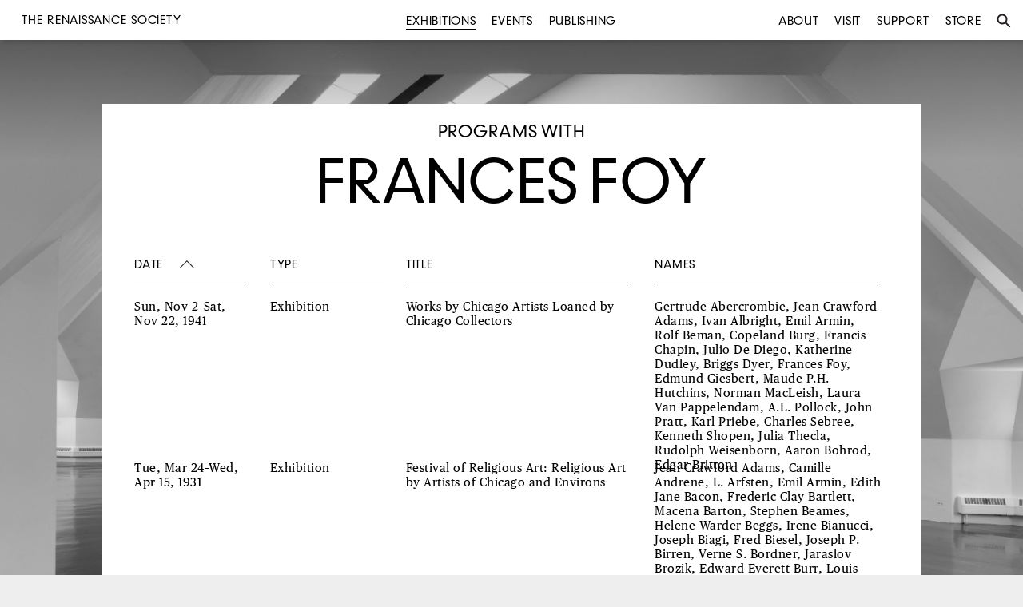

--- FILE ---
content_type: text/html
request_url: https://renaissancesociety.org/exhibitions/artist/285/frances-foy/
body_size: 12588
content:
<!DOCTYPE html>
<html>
<head>
	<title>Frances Foy | The Renaissance Society</title>
	<meta charset="utf-8">
	<meta name="language" content="en">
	<meta name="author" content="The Renaissance Society">
	<meta name="description" content="The Renaissance Society is a contemporary art museum free and open to the public.">
	<meta name="viewport" content="width=device-width, initial-scale=1">
	<meta name="robots" content="index, follow">
			<link rel="canonical" href="http://www.renaissancesociety.org/exhibitions/artist/285/frances-foy/">
		<meta property="og:url" content="http://www.renaissancesociety.org/exhibitions/artist/285/frances-foy/">
	
			<meta property="og:title" content="Frances Foy | The Renaissance Society">
	
		
	<link rel="stylesheet" href="/common/css/main.css?1">

	<link rel="shortcut icon" href="/favicon.ico" type="image/x-icon">
	<link rel="icon" href="/favicon.ico" type="image/x-icon">

	<!-- For iPad with high-resolution Retina display running iOS ≥ 7: -->
	<link rel="apple-touch-icon-precomposed" sizes="152x152" href="/favicon-152.png">

	<!-- For iPad with high-resolution Retina display running iOS ≤ 6: -->
	<link rel="apple-touch-icon-precomposed" sizes="144x144" href="/favicon-144.png">

	<!-- For iPhone with high-resolution Retina display running iOS ≥ 7: -->
	<link rel="apple-touch-icon-precomposed" sizes="120x120" href="/favicon-120.png">

	<!-- For iPhone with high-resolution Retina display running iOS ≤ 6: -->
	<link rel="apple-touch-icon-precomposed" sizes="114x114" href="/favicon-114.png">

	<!-- For first- and second-generation iPad: -->
	<link rel="apple-touch-icon-precomposed" sizes="72x72" href="/favicon-72.png">

	<!-- For non-Retina iPhone, iPod Touch, and Android 2.1+ devices: -->
	<link rel="apple-touch-icon-precomposed" href="/favicon-57.png">

</head>
<body class="no-js exhibitions artist 285 frances-foy detail">
<div class="background-image-container"  style="background-image: url('/media/files/empty-gallery-web2.jpg');">
	<div class="overlay"></div>
</div>


<div class="topbar">

	<ul class="left menu main">
		<li class="title">
			<a href="/">
		<div id='h1'>The Renaissance Society</div>
			</a>
		</li>
	</ul>
	<ul class="center menu main">
		<li  class="active"><a href="/exhibitions/" title="Exhibitions">Exhibitions</a></li>
		<li ><a href="/events/" title="Events">Events</a></li>
		<li ><a href="/publishing/" title="Publishing">Publishing</a></li>
	</ul>
	<ul class="right menu main">
		<li ><a href="/about/" title="About">About</a></li>
		<li ><a href="/visit/" title="Visit">Visit</a></li>
		<li ><a href="/support/" title="Support">Support</a></li>
		<li><a href="http://store.renaissancesociety.org/" title="Store">Store</a></li>
		<li id="search"><a href="#" title="Search"><img class="search" src="/common/images/search.svg" alt="Search"><span class="mobile">Search</span></a></li>
	</ul>

	<ul class="search menu">
		<li>
			<form action="/search/" method="get">
			<input type="text" placeholder="Type search and press enter" value="" name="q">
			<input type="submit" class="searchbox_submit icon" value="s">
			</form>
		</li>
		<li id="close"><a href="#" title="Close"><img class="close" src="/common/images/close.svg" alt="Close"></a></li>
	</ul>

	
	<div class="mobile menutoggle"></div>

</div>

<div class="r print">R</div>

<div class="container">
	<div class="artist-page list-all">

	<div class="label">Programs with</div>

	<h1>Frances Foy</h1>


		<div class="sort-controls">
			<div class="date sort active asc" id="date-sort" data-sort-by="date">Date</div>
			<div class="type sort asc" id="category-sort" data-sort-by="type">Type</div>

			<div class="title sort asc" id="title-sort" data-sort-by="title">Title</div>
			<div class="names sort asc" id="name-sort" data-sort-by="names">Names</div>
		</div>

		<div class="list">
		<div class="list-item "id="" data-date="-447" data-sort="447"><a href="/exhibitions/44/works-by-chicago-artists-loaned-by-chicago-collectors/" title="Works by Chicago Artists Loaned by Chicago Collectors"><div class="date">Sun, Nov 2–Sat, Nov 22, 1941</div><div class="type">Exhibition</div><div class="title"><span>Works by Chicago Artists Loaned by Chicago Collectors</span><span class="mobile"> (Exhibition)</span></div><div class="names">Gertrude Abercrombie, Jean Crawford Adams, Ivan Albright, Emil Armin, Rolf Beman, Copeland Burg, Francis Chapin, Julio De Diego, Katherine Dudley, Briggs Dyer, Frances Foy, Edmund Giesbert, Maude P.H. Hutchins, Norman MacLeish, Laura Van Pappelendam, A.L. Pollock, John Pratt, Karl Priebe, Charles Sebree, Kenneth Shopen, Julia Thecla, Rudolph Weisenborn, Aaron Bohrod, Edgar Britton</div></a></div><div class="list-item "id="" data-date="-519" data-sort="519"><a href="/exhibitions/55/festival-of-religious-art-religious-art-by-artists-of-chicago-and-environs/" title="Festival of Religious Art: Religious Art by Artists of Chicago and Environs"><div class="date">Tue, Mar 24–Wed, Apr 15, 1931</div><div class="type">Exhibition</div><div class="title"><span>Festival of Religious Art: Religious Art by Artists of Chicago and Environs</span><span class="mobile"> (Exhibition)</span></div><div class="names">Jean Crawford Adams, Camille Andrene, L. Arfsten, Emil Armin, Edith Jane Bacon, Frederic Clay Bartlett, Macena Barton, Stephen Beames, Helene Warder Beggs, Irene Bianucci, Joseph Biagi, Fred Biesel, Joseph P. Birren, Verne S. Bordner, Jaraslov Brozik, Edward Everett Burr, Louis Cheskin, Chicago Public Schools, J.M. Christie, Domingo Cisauron, Elizabeth Colwell, Gustaf Dalstrom, Russell Daniels, Nena de Brennecke, Julio De Diego, Dorothy Dick, Peter Charles Diem, Dominican Sisters of Rosary College, Hazel Crow Ewell, James Cady Ewell, Alfeo Faggi, Ernest Fauzio, Theresa Fauzio, Frances Foy, Gerald A. Frank, Michele Gamboni, Margaret Gardner, Edmund Giesbert, Karl Gasslander, John W. Gatenby Jr., Todros Geller, Granger and Bollenbacher, Edward Gentle, Eugenie Glaman, Enrico Glicenstein, Belle Goldschlager, Frederic M. Grant, Guild of the Tabernacle, St. Thomas the Apostle Church, A. Raymond Katz, Carl Hallsthammer, Hazel Hannell, V.M.S. Hannell, Oskar J.W. Hansen, Gaylord E. Hardwick-Wilkinson, A.J. Haugseth, Helen West Heller, Arno Hempel, Elizabeth Tuttle Holsman, Alfonso Iannelli, Emmanuel Jacobson, Beauford Floyd Jones, Raoul Josset, Miguel Juarez, Thomas Kempf, Tud Kempf, Lewis Levin, Beatrice Levy, Lowe and Speer, Clara MacGowan, T.L. Macrini, Hazel Sinaiko Maryan, Edward Mathews, Benita E. McCormick, John McDonnell, Frances McGee, Miriam McKinnie, Verona Marie McManus, Edward A. McMurtry, Herman Menzel, Joe Muggale, Buell Mullen, Charles Edward Mullin, Charleen B. Murphey, Jean June Myall, Philip Nesbitt, John H. Noedringer, Thomas A. O'Shaugnessy, Frank Patti, Katherine Maxey Patton, Helen Knudsen Pearce, Robert Pelzl, Delforest Penning, Tom G. Pillsbury, Albin Polasek, Frederick Victor Poole, Leslie Thomas Posey, Constantine Pougialis, LeRoy Ratchele, Wellington J. Reynolds, C.L. Ricketts, Edith Roberts, Sylvia Roberts, William Roberts, Emanuele Romano, Hubert Ropp, Jose Ruez, Leah Shan, Ruth Sherwood, Sister Mary Stanisia, Academy of Our Lady, Herbert Arnold Stark, Helen Staube, John B. Storrs, Talmadge and Watson, Architects, Grace V. Tieman, Edward J.F. Timmons, Magdalene Tolson, Norman Tolson, Jesus Torres, Irvin St. John Tucker, Ethel Tyrrell, Enrico Vannucci, Frank Hugh Wagner, Carl E. Wallin, Crewes Warnacut, Lotan Welshans, Askel Westerlind, Agnes Clark Winkler, Louise Lentz Woodruff, Nicola Ziroli, Maude P.H. Hutchins</div></a></div><div class="list-item "id="" data-date="-426" data-sort="426"><a href="/exhibitions/116/drawings-by-contemporary-artists/" title="Drawings by Contemporary Artists"><div class="date">Fri, May 19–Sat, Jun 10, 1944</div><div class="type">Exhibition</div><div class="title"><span>Drawings by Contemporary Artists</span><span class="mobile"> (Exhibition)</span></div><div class="names">Alexander Archipenko, Pablo Picasso, László Moholy-Nagy, Carlos Merida, Léopold Survage, Walt Kuhn, Frances Foy, Edmund Giesbert, Francis Chapin, Aaron Bohrod, Andrene Kauffman, Julia Thecla, David Bekker, Marie Laurencin, Gertrude Abercrombie, Ignacio Aguirre, Rainey Bennett, Georges Braque, Edgar Britton, Alexander Calder, André Derain, Alfeo Faggi, Roger de la Fresnaye, Rex Gorleigh, Abraham Goldberg, Sam Greenburg, Mane Katz, Michel Kikoine, Gaston Lachaise, Le Corbusier, Beatrice Levy, Martyl, Aristide Maillol, Henri Matisse, Zygmunt Menkes, Edgar Miller, Jules Pascin, Boardman Robinson, Flora Schofield, Charles Sheeler, Rita Stein, Zygmunt Szreter, Laura Van Pappelendam, Maurice de Vlaminck, Rudolph Weisenborn, Emerson Woelffer, André Dunoyer de Segonzac, Maude P.H. Hutchins</div></a></div><div class="list-item "id="" data-date="-378" data-sort="378"><a href="/exhibitions/149/contemporary-american-prints-selected-by-five-printmakers/" title="Contemporary American Prints Selected by Five Printmakers"><div class="date">Thu, Jan 26–Sat, Feb 25, 1950</div><div class="type">Exhibition</div><div class="title"><span>Contemporary American Prints Selected by Five Printmakers</span><span class="mobile"> (Exhibition)</span></div><div class="names">Grace A. Albee, Ivan Albright, John Taylor Arms, Peggy Bacon, Fred Becker, Cecil Bell, Kathleen Blackshear, Francis Chapin, Jean Charlot, Eleanor Coen, Howard Cook, Gustaf Dalstrom, Lewis C. Daniel, Adolf Dehn, Frances Foy, Don Freeman, Sue Fuller, Roland Ginzel, Leon Goldin, Peter Grippe, Stanley William Hayter, Joseph H. Heil, Arthur William Heintzelman, Margo Hoff, Victoria Hutson Huntley, Miyoko Ito, Max Kahn, Beatrice Levy, Kenneth Kilstrom, Misch Kohn, Armin Landeck, Edward Landon, Mauricio Lasansky, Clare Leighton, Milton Levey, Jacques Lipschitz, Reginald Marsh, Roderick Mead, Helen Miller, Kenneth Hayes Miller, Ira Moscowitz, Seong Moy, Thomas Nason, Andre Racz, Alfred Russell, Karl Schrag, Carl Schultheiss, John Sloan, Ethel Spears, Charles Smith, Stow Wengenroth, Harry Wickey, Douglas Wilson, Fred Yost</div></a></div><div class="list-item "id="" data-date="-377" data-sort="377"><a href="/exhibitions/150/artist-members-exhibition/" title="Artist Members Exhibition"><div class="date">Sun, Apr 2–Sat, Apr 29, 1950</div><div class="type">Exhibition</div><div class="title"><span>Artist Members Exhibition</span><span class="mobile"> (Exhibition)</span></div><div class="names">Salvatore Aucello, Rainey Bennett, Fred Biesel, Fritzi Brod, Ethel Crouch Brown, George Buehr, Irene Carmichael, Gustaf Dalstrom, Albert Christ-Janer, Frances Foy, Maurice Friedlander, Agnes Gale, Paula Gerard, Edmund Giesbert, Margo Hoff, May Gilruth, Marie Zoe Greene, Harold Haydon, George Josimovich, Milton Horn, Marta Huth, Melita McCormack Irvin, Sylvia Shaw Judson, Melvin A. Miller, Tunis Ponsen, Yvonne L.D. Pryor, Nan Rice, Flora Schofield, Freeman Schoolcraft, Suzanne Simon, Lesley Sirluck, Vicci Sperry, Ivy N. Steele, Rita Stein, Hermine Stellar, Frances Strain Biesel, Laura Van Pappelendam, Augusta Anne Swawite, Egon Weiner, Louise Van Hees Young</div></a></div><div class="list-item "id="" data-date="-368" data-sort="368"><a href="/exhibitions/159/artist-members-exhibition/" title="Artist Members Exhibition"><div class="date">Wed, May 9–Sun, Jun 17, 1951</div><div class="type">Exhibition</div><div class="title"><span>Artist Members Exhibition</span><span class="mobile"> (Exhibition)</span></div><div class="names">Frederic Clay Bartlett, Rainey Bennett, Fred Biesel, Fritzi Brod, Ethel Crouch Brown, Irene Carmichael, Albert Christ-Janer, Dorothy M. Cogswell, Gustaf Dalstrom, Janet Emmerich, Frances Foy, Maurice Friedlander, Agnes Gale, Edmund Giesbert, James I. Gilbert, May Gilruth, Leon Golub, Marie Zoe Greene, Nina K. Griffin, Harold Haydon, Milton Horn, Marta Huth, Melita McCormack Irvin, Medard Klein, Mae S. Larsen, June Leaf, Beatrice Levy, Marion Lukens, Martyl, Samuel A. Marx, Alice Mason, Alvin Meyer, Charlotte Millis, Tunis Ponsen, Yvonne L.D. Pryor, John F. Richardson, Flora Schofield, Freeman Schoolcraft, Shoshannah, Lesley Sirluck, Ivy N. Steele, Hermine Stellar, Emmy Stone, Frances Strain Biesel, Augusta Anne Swawite, Laura Van Pappelendam, Egon Weiner, Louise Van Hees Young</div></a></div><div class="list-item "id="" data-date="-361" data-sort="361"><a href="/exhibitions/166/artist-members-exhibition/" title="Artist Members Exhibition"><div class="date">Wed, May 28–Sun, Aug 31, 1952</div><div class="type">Exhibition</div><div class="title"><span>Artist Members Exhibition</span><span class="mobile"> (Exhibition)</span></div><div class="names">Gertrude Abercrombie, Don Baum, Rainey Bennett, Fred Biesel, Fritzi Brod, Ethel Crouch Brown, Irene Carmichael, Albert Christ-Janer, Jeanne Crage, Gustaf Dalstrom, Janet Emmerich, Philipp Fehl, Agnes Lawson Fenerty, Florence Forster, Frances Foy, Maurice Friedlander, Agnes Gale, Edmund Giesbert, James I. Gilbert, May Gilruth, Dorothy Kurgans Goldberg, Leon Golub, Marie Zoe Greene, Nina K. Griffin, Harold Haydon, Milton Horn, Melita McCormack Irvin, Sylvia Shaw Judson, Catherine J. Karamagianis, Medard Klein, Eleanor Knapik, Mae S. Larsen, Beatrice Levy, Joseph J. Ligamarri, Marion Lukens, Martyl, Alice Mason, Mike Mason, Everett McNear, Carl W. Merschel, Charlotte Millis, Tunis Ponsen, Yvonne L.D. Pryor, John F. Richardson, Flora Schofield, Freeman Schoolcraft, Lesley Sirluck, Vicci Sperry, Nancy Spero, Ivy N. Steele, Rita Stein, Hermine Stellar, Emmy Stone, Frances Strain Biesel, Augusta Anne Swawite, Mario Ubaldi, Lorraine Ubaldi, Louise Van Hees Young, Laura Van Pappelendam, Egon Weiner</div></a></div><div class="list-item "id="" data-date="-356" data-sort="356"><a href="/exhibitions/170/current-ways-with-color-prints/" title="Current Ways with Color Prints"><div class="date">Mon, Mar 9–Tue, Mar 31, 1953</div><div class="type">Exhibition</div><div class="title"><span>Current Ways with Color Prints</span><span class="mobile"> (Exhibition)</span></div><div class="names">Vera Berdich, Fred Biesel, Warrington Colescott, Frances Foy, Rowena Fry, Roland Ginzel, Max Kahn, Alice Mason, Seong Moy, Gabor Peterdi, Charles Smith, Grace Spongberg, Adrian Troy, Adya Yunkers, Ethel Spears</div></a></div><div class="list-item "id="" data-date="-353" data-sort="353"><a href="/exhibitions/174/artist-members-exhibition/" title="Artist Members Exhibition"><div class="date">Fri, Jun 5–Mon, Aug 31, 1953</div><div class="type">Exhibition</div><div class="title"><span>Artist Members Exhibition</span><span class="mobile"> (Exhibition)</span></div><div class="names">Gertrude Abercrombie, Frances Badger, Don Baum, David Bekker, Antimo Beneduce, Rainey Bennett, Fred Biesel, Ethel Crouch Brown, Irene Carmichael, Gustaf Dalstrom, Cliffe D. Eitel, Janet Emmerich, Agnes Lawson Fenerty, Richard A. Florsheim, Florence Forster, Frances Foy, Maurice Friedlander, Agnes Gale, Henry Gamson, Paula Gerard, May Gilruth, Dorothy Kurgans Goldberg, Leon Golub, Bacia Gordon, Marie Zoe Greene, Nina K. Griffin, Harold Haydon, Nelle Evangel Hull, Marta Huth, Melita McCormack Irvin, Sylvia Shaw Judson, Catherine J. Karamagianis, Andrene Kauffman, Medard Klein, Eleanor Knapik, H.G. Lewis, Marion Lukens, Martyl, Alice Mason, Mike Mason, Everett McNear, Carl W. Merschel, Erel Osborn, Tunis Ponsen, Yvonne L.D. Pryor, John F. Richardson, Flora Schofield, Freeman Schoolcraft, Lesley Sirluck, Nancy Spero, Vicci Sperry, Ivy N. Steele, Hermine Stellar, Frances Strain Biesel, Elizabeth S. Stevens, Augusta Anne Swawite, Mario Ubaldi, Laura Van Pappelendam, Egon Weiner, Margaret Wells</div></a></div><div class="list-item "id="" data-date="-346" data-sort="346"><a href="/exhibitions/181/artist-members-exhibition/" title="Artist Members Exhibition"><div class="date">Wed, Jun 9–Sat, Aug 28, 1954</div><div class="type">Exhibition</div><div class="title"><span>Artist Members Exhibition</span><span class="mobile"> (Exhibition)</span></div><div class="names">Gertrude Abercrombie, Frances Badger, Don Baum, David Bekker, Antimo Beneduce, Rainey Bennett, Vera Berdich, Fred Biesel, Ethel Crouch Brown, Irene Carmichael, Gustaf Dalstrom, Janet Emmerich, Richard A. Florsheim, Florence Forster, Marian Foulds, Frances Foy, Theodore S. Frano, Maurice Friedlander, Agnes Gale, James I. Gilbert, May Gilruth, Leon Golub, Bacia Gordon, Marie Zoe Greene, Nina K. Griffin, Harold Haydon, Marguerite Hohenberg, Nelle Evangel Hull, Marta Huth, Sylvia Shaw Judson, Catherine J. Karamagianis, Andrene Kauffman, Medard Klein, Eleanor Knapik, Beatrice Levy, H.G. Lewis, Martyl, Alice Mason, Mike Mason, Frances McVey, H.J. McWhinnie, Carl W. Merschel, Erel Osborn, Tunis Ponsen, Yvonne L.D. Pryor, Louis E. Ransom, John F. Richardson, Flora Schofield, Giorgio I. Spadaro, Edith M. Smith, Ivy N. Steele, Elizabeth S. Stevens, Emmy Stone, Frances Strain Biesel, Augusta Anne Swawite, Adrian Troy, B. Ullrich, Laura Van Pappelendam, Egon Weiner, Louise Van Hees Young</div></a></div><div class="list-item "id="" data-date="-339" data-sort="339"><a href="/exhibitions/188/artist-members-exhibition/" title="Artist Members Exhibition"><div class="date">Wed, Jun 8–Wed, Aug 31, 1955</div><div class="type">Exhibition</div><div class="title"><span>Artist Members Exhibition</span><span class="mobile"> (Exhibition)</span></div><div class="names">Scribner Ames, Neil Barrett, Antimo Beneduce, Rainey Bennett, Ethel Crouch Brown, Irene Carmichael, Sister Mary Corita, Gustaf Dalstrom, Lillian Desow-Fishbein, Janet Emmerich, Philipp Fehl, Richard A. Florsheim, Florence Forster, Frances Foy, Maurice Friedlander, Agnes Gale, Ruth Gardescu, Eva Garrison, Paula Gerard, James I. Gilbert, May Gilruth, Dorothy Kurgans Goldberg, Leon Golub, Marie Zoe Greene, Nina K. Griffin, Harold Haydon, Marguerite Hohenberg, Nelle Evangel Hull, Marta Huth, Catherine J. Karamagianis, Andrene Kauffman, Medard Klein, Eleanor Knapik, Babette Kornblith, Lucile Leighton, Evelyn Lewy, Martyl, Alice Mason, Mike Mason, George McVicker, Stanley Mitruk, Tunis Ponsen, John F. Richardson, Fritzie Sahlins, Flora Schofield, Freeman Schoolcraft, Alice Shaddle, Lesley Sirluck, Edith M. Smith, Giorgio I. Spadaro, Ivy N. Steele, Elizabeth S. Stevens, Emmy Stone, Augusta Anne Swawite, Joyce Treiman, B. Ullrich, Laura Van Pappelendam, Bacia Gordon</div></a></div><div class="list-item "id="" data-date="-332" data-sort="332"><a href="/exhibitions/195/artist-members-exhibition/" title="Artist Members Exhibition"><div class="date">Fri, May 25–Fri, Aug 31, 1956</div><div class="type">Exhibition</div><div class="title"><span>Artist Members Exhibition</span><span class="mobile"> (Exhibition)</span></div><div class="names">Gertrude Abercrombie, Scribner Ames, Neil Barrett, Don Baum, Rainey Bennett, Ethel Crouch Brown, Irene Carmichael, Sister Mary Corita, Gustaf Dalstrom, Lillian Desow-Fishbein, Diane Duvigneaud, Janet Emmerich, Barbara N. Fagen, Philipp Fehl, Diane Felsher, Richard A. Florsheim, Marian Foulds, Frances Foy, Maurice Friedlander, Agnes Gale, Eva Garrison, Paula Gerard, James I. Gilbert, May Gilruth, Marie Zoe Greene, Hazel Hannell, Harold Haydon, Marguerite Hohenberg, Nelle Evangel Hull, Marta Huth, Sylvia Shaw Judson, Catherine J. Karamagianis, Andrene Kauffman, Medard Klein, Eleanor Knapik, Babette Kornblith, Janice Lefton, Lucile Leighton, Beatrice Levy, Evelyn Lewy, Martyl, Charlotte Millis, Jean Plaut, Tunis Ponsen, John F. Richardson, Fritzie Sahlins, Alice Shaddle, Flora Schofield, Freeman Schoolcraft, Shoshannah, Lesley Sirluck, Edith M. Smith, Giorgio I. Spadaro, Louise Stanton, Ivy N. Steele, Elizabeth S. Stevens, Frances Strain Biesel, Augusta Anne Swawite, B. Ullrich, Annette Troxel, Laura Van Pappelendam, Margaret V.J. Via, Louise Dunn Yochim</div></a></div><div class="list-item "id="" data-date="-329" data-sort="329"><a href="/exhibitions/198/contemporary-american-watercolors/" title="Contemporary American Watercolors"><div class="date">Sun, Feb 17–Fri, Mar 15, 1957</div><div class="type">Exhibition</div><div class="title"><span>Contemporary American Watercolors</span><span class="mobile"> (Exhibition)</span></div><div class="names">Emil Armin, Gifford Beal, Charles Burchfield, Albert Christ-Janer, Charles Demuth, Preston Dickinson, Lionel Feininger, Frances Foy, George Fred Keck, John Marin, Maurice Brazil Prendergast, Ben Shahn, Emmy Stone, Mark Tobey, Max Weber</div></a></div><div class="list-item "id="" data-date="-327" data-sort="327"><a href="/exhibitions/200/artist-members-exhibition/" title="Artist Members Exhibition"><div class="date">Tue, Jun 4–Sat, Aug 31, 1957</div><div class="type">Exhibition</div><div class="title"><span>Artist Members Exhibition</span><span class="mobile"> (Exhibition)</span></div><div class="names">Gertrude Abercrombie, Scribner Ames, Emil Armin, Barbara Aubin, Frances Badger, Neil Barrett, Antimo Beneduce, Rainey Bennett, Ethel Crouch Brown, Irene Carmichael, Gustaf Dalstrom, Lillian Desow-Fishbein, Diane Duvigneaud, Farrand Ennis, Barbara N. Fagen, Diane Felsher, Richard A. Florsheim, Vi Fogle, Marian Foulds, Frances Foy, Maurice Friedlander, Agnes Gale, Margaret Gardner, Eva Garrison, Paula Gerard, James I. Gilbert, May Gilruth, Bacia Gordon, Sam Greenburg, Hazel Hannell, Harold Haydon, Kalman Edward Himmel, Marguerite Hohenberg, Nelle Evangel Hull, Marta Huth, Paul L. Joachim, Cecile R. Johnson, Catherine J. Karamagianis, Andrene Kauffman, George Fred Keck, Regina Kirschner, Medard Klein, Eleanor Knapik, Ellen F. Leeds, Janice Lefton, Lucile Leighton, Beatrice Levy, Evelyn Lewy, Evelyn Lovitt, Martyl, Alice Mason, Mike Mason, Frances McVey, George McVicker, H.J. McWhinnie, Carl W. Merschel, LeRoy Neiman, Jean Plaut, Sidney Rafilson, Louis E. Ransom, Fred Rappaport, John F. Richardson, Ida Ritter, Fritzie Sahlins, Janet Maas Satz, Flora Schofield, Freeman Schoolcraft, Shoshannah, Suzanne Simon, Lesley Sirluck, Giorgio I. Spadaro, Louise Stanton, Elizabeth S. Stevens, Emmy Stone, Frances Strain Biesel, Augusta Anne Swawite, William J. Tallon, Annette Troxel, Laura Van Pappelendam, Helen Joy Weinberg, Louise Dunn Yochim</div></a></div><div class="list-item "id="" data-date="-320" data-sort="320"><a href="/exhibitions/207/artist-members-exhibition/" title="Artist Members Exhibition"><div class="date">Mon, May 26–Fri, Aug 29, 1958</div><div class="type">Exhibition</div><div class="title"><span>Artist Members Exhibition</span><span class="mobile"> (Exhibition)</span></div><div class="names">Gertrude Abercrombie, Scribner Ames, Emil Armin, Barbara Aubin, Frances Badger, Leah Balsham, Vera Trayford Bartlett, Rainey Bennett, Gerda Bernstein, Mary Bornarth, Ethel Crouch Brown, Irene Carmichael, Sister Mary Corita, Lillian Desow-Fishbein, Diane Duvigneaud, Barbara N. Fagen, Diane Felsher, Carl Fernbach-Flarsheim, Vi Fogle, Marian Foulds, Frances Foy, Maurice Friedlander, Ruth E. Fuhrer, Agnes Gale, Margaret Gardner, Eva Garrison, Paula Gerard, James I. Gilbert, May Gilruth, Bacia Gordon, Sam Greenburg, Hazel Hannell, Harold Haydon, Samuel Himmelfarb, Marguerite Hohenberg, Nelle Evangel Hull, Marta Huth, Victor Ing, Paul L. Joachim, Elsie Jones, Andrene Kauffman, George Fred Keck, Regina Kirschner, Eleanor Knapik, Babette Kornblith, Ellen F. Leeds, Janice Lefton, Lucile Leighton, Beatrice Levy, Barbara K. Lewis, Evelyn Lewy, Evelyn Lovitt, Martyl, Alice Mason, Mike Mason, Frances McVey, H.J. McWhinnie, LeRoy Neiman, Jean Plaut, Tunis Ponsen, Sidney Rafilson, Louis E. Ransom, Fred Rappaport, John F. Richardson, Arthur Rissman, Janet Maas Satz, Schoenwetter, Flora Schofield, Helen Noel Shagam, Shoshannah, Suzanne Simon, Giorgio I. Spadaro, Ivy N. Steele, Elizabeth S. Stevens, Emmy Stone, Frances Strain Biesel, Augusta Anne Swawite, Annette Troxel, B. Ullrich, Laura Van Pappelendam, Helen Joy Weinberg, Louise Dunn Yochim, Rosemary Zwick</div></a></div><div class="list-item "id="" data-date="-317" data-sort="317"><a href="/exhibitions/210/artist-members-exhibition/" title="Artist Members Exhibition"><div class="date">Mon, Jun 8–Fri, Aug 28, 1959</div><div class="type">Exhibition</div><div class="title"><span>Artist Members Exhibition</span><span class="mobile"> (Exhibition)</span></div><div class="names">Jean Crawford Adams, Scribner Ames, Emil Armin, Frances Badger, Leah Balsham, Neil Barrett, Vera Trayford Bartlett, Rainey Bennett, Tressa Emerson Benson, Elaine Krimmer Brams, Ethel Crouch Brown, Irene Carmichael, Sister Mary Corita, Gustaf Dalstrom, Lillian Desow-Fishbein, Diane Duvigneaud, Elizabeth Eddy, Barbara N. Fagen, John W. Emerson, Diane Felsher, Carl Fernbach-Flarsheim, Florence Forster, Frances Foy, Maurice Friedlander, Ruth E. Fuhrer, Margaret Gardner, Eva Garrison, Paula Gerard, James I. Gilbert, May Gilruth, Bacia Gordon, Sam Greenburg, Marie Zoe Greene, Nina K. Griffin, Hazel Hannell, Harold Haydon, Marguerite Hohenberg, Nelle Evangel Hull, Marta Huth, Paul L. Joachim, Elsie Jones, Andrene Kauffman, George Fred Keck, Atsushi Kikuchi, Regina Kirschner, Eleanor Knapik, Janice Lefton, Lucile Leighton, Beatrice Levy, Evelyn Lewy, Evelyn Lovitt, Alice Mason, Mike Mason, Frances McVey, George McVicker, Carl W. Merschel, LeRoy Neiman, Jean Plaut, Tunis Ponsen, Sidney Rafilson, Louis E. Ransom, Fred Rappaport, John F. Richardson, Arthur Rissman, Ida Ritter, Flora Schofield, Helen Noel Shagam, Shoshannah, Suzanne Simon, Giorgio I. Spadaro, Louise Stanton, Ivy N. Steele, Elizabeth S. Stevens, Emmy Stone, Frances Strain Biesel, Augusta Anne Swawite, Annette Troxel, Helen Joy Weinberg, Ivan Whitkow, Louise Dunn Yochim, Rosemary Zwick</div></a></div><div class="list-item "id="" data-date="-313" data-sort="313"><a href="/exhibitions/214/contemporary-portraits-by-chicago-painters-and-sculptors/" title="Contemporary Portraits by Chicago Painters and Sculptors"><div class="date">Sun, Feb 21–Sat, Mar 19, 1960</div><div class="type">Exhibition</div><div class="title"><span>Contemporary Portraits by Chicago Painters and Sculptors</span><span class="mobile"> (Exhibition)</span></div><div class="names">Scribner Ames, Nelli Bar, Frances Foy, Margaret Gardner, Edmund Giesbert, James I. Gilbert, Milton Horn, Marta Huth, Sylvia Shaw Judson, Marion Lukens, Harry Mintz, Lee Schillereff, Freeman Schoolcraft, Giorgio I. Spadaro, Egon Weiner</div></a></div><div class="list-item "id="" data-date="-309" data-sort="309"><a href="/exhibitions/218/faces-and-figures-an-exhibition-of-modern-drawings/" title="Faces and Figures: An Exhibition of Modern Drawings"><div class="date">Sun, Feb 12–Sat, Mar 18, 1961</div><div class="type">Exhibition</div><div class="title"><span>Faces and Figures: An Exhibition of Modern Drawings</span><span class="mobile"> (Exhibition)</span></div><div class="names">Emil Armin, Frances Badger, Max Beckmann, Rainey Bennett, Heinrich Campendonk, Mary Cassatt, Lovis Corinth, Gustaf Dalstrom, André Derain, James Ensor, Frances Foy, Paula Gerard, Alberto Giacometti, Marie Zoe Greene, Chaim Gross, George Grosz, Harold Haydon, Milton Horn, Marcel Janco, Wassily Kandinsky, Paul Klee, Oskar Kokoschka, Käthe Kollwitz, Alfred Kubin, Walt Kuhn, Yasuo Kuniyoshi, Frank Kupka, June Leaf, Harold Lutiger, Gerhard Marks, Martyl, Henri Matisse, Henry Moore, Jules Pascin, Pablo Picasso, Andre Rozda, John Sloan, Yves Tanguy, Wolfgang Schulze Wols</div></a></div><div class="list-item "id="" data-date="-303" data-sort="303"><a href="/exhibitions/224/collectors-choice/" title="Collector's Choice"><div class="date">Sun, Feb 11–Fri, Mar 16, 1962</div><div class="type">Exhibition</div><div class="title"><span>Collector's Choice</span><span class="mobile"> (Exhibition)</span></div><div class="names">Gertrude Abercrombie, Leah Balsham, Leonard Baskin, Willy Baumeister, Max Beckmann, Philip Bornarth, Marc Chagall, Jean Charlot, Eleanor Coen, Lovis Corinth, Russell Cowles, John Rogers Cox, Gustaf Dalstrom, Frances Foy, Margaret Gardner, Paula Gerard, Theodore Gericault, James I. Gilbert, Eric Gill, May Gilruth, Simon Gordon, Harold Haydon, Erich Heckel, Max Kahn, Wassily Kandinsky, George Fred Keck, Käthe Kollwitz, Fernand Léger, Marion Lukens, Konstantin Milonadis, Joan Miró, Pablo Picasso, Paul Ranson, Christian Rolfs, Georges Rouault, Ann Ryan, Karl Schmidt-Rottluff, Gino Severini, Graham Sutherland, Yves Tanguy, Dorothea Tanning, Don Turner, John White</div></a></div><div class="list-item "id="" data-date="-409" data-sort="409"><a href="/exhibitions/491/pictures-up-to-2000/" title="Pictures up to $20.00"><div class="date">Thu, Sep 26–Thu, Oct 17, 1946</div><div class="type">Exhibition</div><div class="title"><span>Pictures up to $20.00</span><span class="mobile"> (Exhibition)</span></div><div class="names">Emil Armin, Frances Badger, Gifford Beal, Reynolds Beal, David Bekker, Fred Biesel, Louis Bouché, Fritzi Brod, Ethel Crouch Brown, Eleanor Coen, Marion Cunningham, Gustaf Dalstrom, Randall Davey, Frank Davidson, Roy DeCarava, Caroline Durieux, Dean Fausett, Ernest Fiene, Frances Foy, Louise A. Freedman, Maurice Friedlander, Agnes Gale, Paula Gerard, May Gilruth, Lloyd Goff, F. Wynn Graham, William Gropper, Robert Gwarthmey, George "Pop" Hart, John Heliker, Philip Hicken, Kalman Edward Himmel, Cpl. Lawrence Jones, Max Kahn, Paul Kelpe, Benjamin Kopman, Richard Lahey, Beatrice Levy, Charles Locke, Martyl, Doris Meltzer, Guy Pene du Bois, Geno Pettit, Tunis Ponsen, Leonard Pytlak, Sydney Raynes, Boardman Robinson, Andre Ruellan, Flora Schofield, Shoshannah, John Sloan, Augusta Anne Swawite, Moses Soyer, Raphael Soyer, H. Sternberg, Abram Tromka, Adrian Troy, Egon Weiner, Esther Williams, Mahonri Young, Elle Zimmer</div></a></div><div class="list-item "id="" data-date="-383" data-sort="383"><a href="/exhibitions/514/artist-members-exhibition/" title="Artist Members Exhibition"><div class="date">Mon, May 23–Thu, Jun 23, 1949</div><div class="type">Exhibition</div><div class="title"><span>Artist Members Exhibition</span><span class="mobile"> (Exhibition)</span></div><div class="names">Frederic Clay Bartlett, Claude Bently, Fred Biesel, Fritzi Brod, Ethel Crouch Brown, George Buehr, Albert Christ-Janer, Gustaf Dalstrom, Agnes Lawson Fenerty, Frances Foy, Maurice Friedlander, Agnes Gale, Paula Gerard, Edmund Giesbert, May Gilruth, Marie Zoe Greene, Nina K. Griffin, Harold Haydon, Ellis Doyle Herron, Elisabeth Haseltine Hibbard, Frederick C. Hibbard, Margo Hoff, Marta Huth, George Josimovich, Sylvia Shaw Judson, Medard Klein, Beatrice Kolliner, Mae S. Larsen, Beatrice Levy, Marion Lukens, Martyl, Samuel A. Marx, Alice Mason, Alvin Meyer, Melvin A. Miller, Charles Mills, Tunis Ponsen, Yvonne L.D. Pryor, Nan Rice, Flora Schofield, Freeman Schoolcraft, Vicci Sperry, Ivy N. Steele, Rita Stein, Hermine Stellar, Emmy Stone, Frances Strain Biesel, Augusta Anne Swawite, Laura Van Pappelendam, Egon Weiner</div></a></div><div class="list-item opening-celebration other "id="1944" data-date="1944-02-16-14-1217" data-sort="1217"><a href="/events/1053/original-prints-with-facsimiles-of-drawings-and-watercolors-by-pieter-brueghel-the-elder/" title="Original Prints with Facsimiles of Drawings and Watercolors by Pieter Brueghel the Elder"><div class="date">Wed, Feb 16, 1944<br>2:30pm</div><div class="type">Event: Opening Celebration, Other</div><div class="title"><span>Original Prints with Facsimiles of Drawings and Watercolors by Pieter Brueghel the Elder</span><span class="mobile "> (Event: Opening Celebration, Other)</span></div><div class="names">Frances <span class="lastname">Foy</span></div></a></div></div></div></div><div class="footer">
	<div class="column">
	<div id="h1">THE RENAISSANCE SOCIETY</div>
	at the University of Chicago<br>
	5811 South Ellis Avenue<br>
	Cobb Hall, 4th Floor<br>
	Chicago, Illinois 60637
	</div>

	<div class="column"><p>
	773 702 8670<br>
	<a href="mailto:info@renaissancesociety.org" class="email">info@renaissancesociety.org</a><br>
	Free and open to the public
	</div>

	<!--div class="column">
	Gallery Hours:<br>
	Tue–Fri 10am–5pm<br>
	Sat–Sun 12–5pm<br>
	Closed Mondays
	</div-->

	<div class="column">
	<a href="/about/" title="Who we are">Who we are</a><br>
		<a href="/visit/" title="Visit">Visit us</a><br>
	<a href="/about#contact" title="Contact us">Contact us</a><br>
	<a href="/support/" title="Join us">Join us</a>
	</div>

	<div class="column">
	<a href="https://www.facebook.com/therenaissancesociety" target="_blank" title="The Renaissance Society on Facebook">Facebook</a><br>
	<a href="https://instagram.com/rensoc/" target="_blank" title="The Renaissance Society on Instagram">Instagram</a><br>
	<a href="https://twitter.com/rensoc" target="_blank" title="The Renaissance Society on Twitter">Twitter</a><br>
	<a href="https://vimeo.com/rensoc/" target="_blank" title="The Renaissance Society on Vimeo">Vimeo</a><br>
	</div>

	<div class="column">
	Join our email list<br>
	<form action="//renaissancesociety.us11.list-manage.com/subscribe/post" class="e-newsletter" method="POST">
	<input type="hidden" name="u" value="28258b64874e626df0979c0de">
	<input type="hidden" name="id" value="dcb7a09f66">


	<div id="mergeTable" class="mergeTable">


	<div class="mergeRow dojoDndItem mergeRow-email" id="mergeRow-0">
	<label for="MERGE0">Email Address <span class="req asterisk">*</span></label>
	<div class="field-group">
	    <input type="email" placeholder="Enter address" autocapitalize="off" autocorrect="off" name="MERGE0" id="MERGE0" size="25" value="">


	</div>

	</div>





	</div>


	<!-- real people should not fill this in and expect good things -->
	<div class="hidden-from-view"><input type="text" name="b_28258b64874e626df0979c0de_dcb7a09f66" tabindex="-1" value=""></div>

	<div class="submit_container clear">
	<input type="submit" class="button" name="submit" value="Submit">
	</div>
	</form>

	</div>
</div>


	<div class="slideshow-controls">
		<div class="slideshow-nav slideshow-close">Close</div>
		<div class="slideshow-nav slideshow-prev"></div>
		<div class="slideshow-nav slideshow-next"></div>
	</div>

<script type="text/javascript" src="/common/js/jquery-1.8.3.min.js"></script>
<script type="text/javascript" src="/common/js/plugins.js"></script>
<script type="text/javascript" src="/common/js/main.js"></script>

<script async src="https://www.googletagmanager.com/gtag/js?id=UA-52755029-1"></script>
<script>
  window.dataLayer = window.dataLayer || [];
  function gtag(){dataLayer.push(arguments);}
  gtag('js', new Date());

  gtag('config', 'UA-52755029-1');
</script>

</body>
</html>
